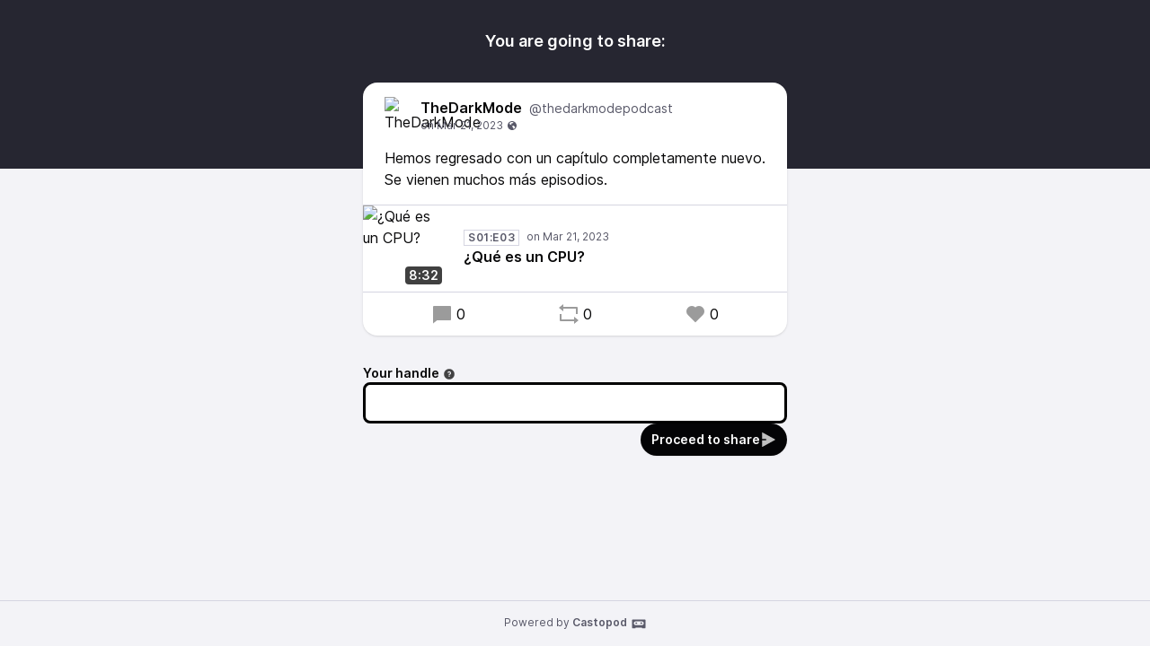

--- FILE ---
content_type: text/html; charset=UTF-8
request_url: https://pod.vis4valentine.com/@thedarkmodepodcast/posts/afe1c46d-346f-4c1a-9d83-33a86160175b/remote/reblog
body_size: 3623
content:
<!DOCTYPE html>
<html lang="en">

<head>
    <meta charset="UTF-8"/>
    <meta name="viewport" content="width=device-width, initial-scale=1.0"/>
    <link rel="icon" type="image/x-icon" href="https://link.storjshare.io/raw/jxhxr66zxvb7oqjao5o3gxo27xaq/vis4valentine-pod/site/favicon.29a9bfc0.ico" />
    <link rel="apple-touch-icon" href="https://link.storjshare.io/raw/jxhxr66zxvb7oqjao5o3gxo27xaq/vis4valentine-pod/site/icon-180.29a9bfc0.png">
    <link rel="manifest" href="/@thedarkmodepodcast/manifest.webmanifest">
    <meta name="theme-color" content="#040406">
    <script>
    // Check that service workers are supported
    if ('serviceWorker' in navigator) {
        // Use the window load event to keep the page load performant
        window.addEventListener('load', () => {
            navigator.serviceWorker.register('/sw.js');
        });
    }
    </script>

    <title>Share TheDarkMode&apos;s post</title>
<meta name="title" content="Share TheDarkMode&apos;s post" />
<meta name="description" content="Hemos regresado con un capítulo completamente nuevo.
Se vienen muchos más episodios." />
<link rel="canonical" href="https://pod.vis4valentine.com/@thedarkmodepodcast/posts/afe1c46d-346f-4c1a-9d83-33a86160175b/remote/reblog" />
<meta property="twitter:title" content="Share TheDarkMode&apos;s post" />
<meta property="twitter:description" content="Hemos regresado con un capítulo completamente nuevo.
Se vienen muchos más episodios." />
<meta property="twitter:card" content="summary_large_image" />
<meta property="twitter:image" content="https://link.storjshare.io/raw/jv6j6fyqkwji5o2mw7wdorxjtpra/vis4valentine-pod/podcasts/thedarkmodepodcast/cover_federation.jpg" />
<meta property="og:title" content="Share TheDarkMode&apos;s post" />
<meta property="og:description" content="Hemos regresado con un capítulo completamente nuevo.
Se vienen muchos más episodios." />
<meta property="og:image" content="https://link.storjshare.io/raw/jv6j6fyqkwji5o2mw7wdorxjtpra/vis4valentine-pod/podcasts/thedarkmodepodcast/cover_federation.jpg" />
<meta property="og:site_name" content="Vis4valentine Podcasts" />
    <link rel='stylesheet' type='text/css' href='/themes/colors' />
        <link rel="stylesheet" href="/assets/styles/index-JGduQic7.css"/>        <script type="module" src="/assets/Time-SYju5CqW.js"></script>    <script type="module" src="/assets/Tooltip-Bw8f6a7T.js"></script>    <script type="module" src="/assets/podcast.ts-Car-XsGz.js"></script></head>

<body class="flex flex-col min-h-screen mx-auto bg-base theme-onyx">
    <header class="pt-8 pb-32 bg-header">
        <h1 class="text-lg font-semibold text-center text-white">You are going to share:</h1>
    </header>
    <main class="flex-1 max-w-xl px-4 pb-8 mx-auto -mt-24">
        <article class="relative z-10 w-full shadow bg-elevated sm:rounded-conditional-2xl">
    <header class="flex px-6 py-4 gap-x-2">
        <img src="https://link.storjshare.io/raw/jv6j6fyqkwji5o2mw7wdorxjtpra/vis4valentine-pod/podcasts/thedarkmodepodcast/cover_thumbnail.webp" alt="TheDarkMode" class="w-10 h-10 rounded-full aspect-square" loading="lazy" />
        <div class="flex flex-col min-w-0">
            <a href="https://pod.vis4valentine.com/@thedarkmodepodcast" class="flex items-baseline hover:underline" >
                <span class="mr-2 font-semibold truncate">TheDarkMode</span>
                <span class="text-sm truncate text-skin-muted">@thedarkmodepodcast</span>
            </a>
            <a href="/@thedarkmodepodcast/posts/afe1c46d-346f-4c1a-9d83-33a86160175b"
            class="text-xs text-skin-muted inline-flex items-center">
                    <relative-time tense="auto" class="" datetime="2023-03-21T00:19:19+00:00">
        <time
            datetime="2023-03-21T00:19:19+00:00"
            title="2023-03-21 00:19:19">Mar 21, 2023</time>
    </relative-time><span class="ml-1" data-tooltip="bottom" title="Post is public"><svg xmlns="http://www.w3.org/2000/svg" width="1em" height="1em" viewBox="0 0 24 24"><path fill="currentColor" d="M12 2c5.523 0 10 4.477 10 10s-4.477 10-10 10S2 17.523 2 12S6.477 2 12 2m4.004 10.878c-.345-.525-.594-.903-1.542-.753c-1.79.284-1.989.597-2.074 1.113l-.024.156l-.025.166c-.097.683-.094.941.22 1.27c1.265 1.328 2.023 2.285 2.253 2.845c.112.273.4 1.1.202 1.918a8.2 8.2 0 0 0 3.151-2.237c.11-.374.19-.84.19-1.404v-.105c0-.922 0-1.343-.652-1.716a7 7 0 0 0-.645-.325c-.367-.167-.61-.276-.938-.756q-.06-.085-.116-.172M12 3.833c-2.317 0-4.41.966-5.896 2.516c.177.123.331.296.437.534c.204.457.204.928.204 1.345c0 .328 0 .64.105.865c.144.308.766.44 1.315.554c.197.042.399.084.583.135c.506.14.898.595 1.211.96c.13.151.323.374.42.43c.05-.036.211-.211.29-.498c.062-.22.044-.414-.045-.52c-.56-.66-.529-1.93-.356-2.399c.272-.739 1.122-.684 1.744-.644c.232.015.45.03.614.009c.622-.078.814-1.025.949-1.21c.292-.4 1.186-1.003 1.74-1.375A8.1 8.1 0 0 0 12 3.833"/></svg></span>
            </a>
        </div>
    </header>
            <div class="px-6 mb-4 post-content">Hemos regresado con un capítulo completamente nuevo.<br />Se vienen muchos más episodios.</div>
                <div class="flex items-center border-y border-subtle">
    <div class="relative">
        <time class="absolute px-1 text-sm font-semibold text-white rounded bg-black/75 bottom-2 right-2" datetime="PT512.94S">
            8:32        </time>
                <img
            src="https://link.storjshare.io/raw/jv6j6fyqkwji5o2mw7wdorxjtpra/vis4valentine-pod/podcasts/thedarkmodepodcast/cover_thumbnail.webp"
            alt="¿Qué es un CPU?" class="w-24 h-24 aspect-square" loading="lazy" />
    </div>
    <div class="flex flex-col flex-1 px-4 py-2">
        <div class="inline-flex">
            <abbr class="tracking-wider text-xs font-semibold text-skin-muted px-1 border border-subtle mr-2 !no-underline" title="Season 01 episode 03" data-tooltip="bottom">S01:E03</abbr>                <relative-time tense="auto" class="text-xs whitespace-nowrap text-skin-muted" datetime="2023-03-21T00:19:19+00:00">
        <time
            datetime="2023-03-21T00:19:19+00:00"
            title="2023-03-21 00:19:19">Mar 21, 2023</time>
    </relative-time>        </div>
        <a href="https://pod.vis4valentine.com/@thedarkmodepodcast/episodes/que-es-un-cpu" class="flex items-baseline font-semibold line-clamp-2" title="¿Qué es un CPU?">¿Qué es un CPU?</a>
    </div>
            <play-episode-button
            class="mr-4"
            id="1_7"
            imageSrc="https://link.storjshare.io/raw/jv6j6fyqkwji5o2mw7wdorxjtpra/vis4valentine-pod/podcasts/thedarkmodepodcast/cover_thumbnail.webp"
            title="¿Qué es un CPU?"
            podcast="TheDarkMode"
            src="https://pod.vis4valentine.com/audio/@thedarkmodepodcast/que-es-un-cpu.mp3?_from=-+Website+-"
            mediaType="audio/mpeg"
            playLabel="Play"
            playingLabel="Playing"></play-episode-button>
    </div>        <footer class="flex justify-around px-6 py-3">
        <a href="https://pod.vis4valentine.com/@thedarkmodepodcast/posts/afe1c46d-346f-4c1a-9d83-33a86160175b" class="inline-flex items-center hover:underline" title="0 replies"><svg class="text-2xl mr-1 opacity-40" xmlns="http://www.w3.org/2000/svg" width="1em" height="1em" viewBox="0 0 24 24"><path fill="currentColor" d="M6.455 19L2 22.5V4a1 1 0 0 1 1-1h18a1 1 0 0 1 1 1v14a1 1 0 0 1-1 1z"/></svg>0</a>    <a href="https://pod.vis4valentine.com/@thedarkmodepodcast/posts/afe1c46d-346f-4c1a-9d83-33a86160175b/remote/reblog" onclick="window.open('https://pod.vis4valentine.com/@thedarkmodepodcast/posts/afe1c46d-346f-4c1a-9d83-33a86160175b/remote/reblog', '_blank', 'width=420,height=620,scrollbars=yes,menubar=no,status=yes,resizable=yes,screenx=0,screeny=0'); return false;" class="inline-flex items-center hover:underline" title="0 shares"><svg class="text-2xl mr-1 opacity-40" xmlns="http://www.w3.org/2000/svg" width="1em" height="1em" viewBox="0 0 24 24"><path fill="currentColor" d="M6 4h15a1 1 0 0 1 1 1v7h-2V6H6v3L1 5l5-4zm12 16H3a1 1 0 0 1-1-1v-7h2v6h14v-3l5 4l-5 4z"/></svg>0</a>    <a href="https://pod.vis4valentine.com/@thedarkmodepodcast/posts/afe1c46d-346f-4c1a-9d83-33a86160175b/remote/favourite" onclick="window.open('https://pod.vis4valentine.com/@thedarkmodepodcast/posts/afe1c46d-346f-4c1a-9d83-33a86160175b/remote/favourite', '_blank', 'width=420,height=620,scrollbars=yes,menubar=no,status=yes,resizable=yes,screenx=0,screeny=0'); return false;" class="inline-flex items-center hover:underline" title="0 favourites"><svg class="text-2xl mr-1 opacity-40" xmlns="http://www.w3.org/2000/svg" width="1em" height="1em" viewBox="0 0 24 24"><path fill="currentColor" d="M12.001 4.529a6 6 0 0 1 8.242.228a6 6 0 0 1 .236 8.236l-8.48 8.492l-8.478-8.492a6 6 0 0 1 8.48-8.464"/></svg>0</a>    </footer>
</article>

        <form action="/posts/afe1c46d-346f-4c1a-9d83-33a86160175b/remote/reblog" method="POST" class="flex flex-col mt-8 gap-y-2">
            <input type="hidden" name="csrf_test_name" value="6250487b2ad744974b17f29252cb896823b5621157e0735765b4fc2be55ba571">            


                <div class="flex flex-col ">
            <label class="text-sm font-semibold -mb-1"  for="handle">Your handle<span data-tooltip="bottom" tabindex="0" title="Enter the @username@domain you want to act from." class="inline-block align-middle opacity-75 focus:ring-accent ml-1"><svg xmlns="http://www.w3.org/2000/svg" width="1em" height="1em" viewBox="0 0 24 24"><path fill="currentColor" d="M12 22C6.477 22 2 17.523 2 12S6.477 2 12 2s10 4.477 10 10s-4.477 10-10 10m-1-7v2h2v-2zm2-1.645A3.502 3.502 0 0 0 12 6.5a3.5 3.5 0 0 0-3.433 2.813l1.962.393A1.5 1.5 0 1 1 12 11.5a1 1 0 0 0-1 1V14h2z"/></svg></span></label>
        
        <div class="w-full mt-1">
            <input type="text" name="handle" value="" class="w-full border-contrast rounded-lg focus:border-contrast border-3 focus:ring-accent focus-within:ring-accent  px-3 py-2 bg-elevated" id="handle">

        </div>
    </div>
                            <button class="gap-x-2 flex-shrink-0 inline-flex items-center justify-center font-semibold rounded-full focus:ring-accent px-3 py-2 text-sm leading-5 shadow-sm text-accent-contrast bg-accent-base hover:bg-accent-hover self-end"  type="submit"><span>Proceed to share</span><svg class="opacity-75 text-lg" xmlns="http://www.w3.org/2000/svg" width="1em" height="1em" viewBox="0 0 24 24"><path fill="currentColor" d="M3 13h6v-2H3V1.846a.5.5 0 0 1 .741-.439l18.462 10.155a.5.5 0 0 1 0 .876L3.741 22.592A.5.5 0 0 1 3 22.154z"/></svg></button>
        </form>
    </main>
    <footer
        class="flex-col w-full px-2 py-4 mt-auto text-xs text-center border-t text-skin-muted border-subtle">
        Powered by <a class="inline-flex font-semibold hover:underline focus:ring-accent" href="https://castopod.org" target="_blank" rel="noreferrer noopener">Castopod<svg class="ml-1 text-lg" fill="currentColor" viewBox="0 0 24 24" width="1em" height="1em"><path fill="none" d="M0,0H24V24H0Z"/><path d="M17.13,11.69a1.28,1.28,0,0,1-.26.8,2.91,2.91,0,0,0-1.09-.3,2.12,2.12,0,0,0-1.15.35,1.36,1.36,0,0,1-.29-.85,1.4,1.4,0,1,1,2.79,0ZM8.26,10.28a1.39,1.39,0,0,0-1.14,2.2,2.84,2.84,0,0,1,1.09-.3,2.12,2.12,0,0,1,1.15.35,1.36,1.36,0,0,0,.29-.85A1.39,1.39,0,0,0,8.26,10.28ZM22,7.19V17.8a1.34,1.34,0,0,1-1.34,1.35H17.17s-.36-.65-.49-.86a.57.57,0,0,0-.45-.19H7.75a.54.54,0,0,0-.46.19c-.17.23-.5.86-.5.86H3.35A1.35,1.35,0,0,1,2,17.81V7.2A1.35,1.35,0,0,1,3.34,5.85H20.65A1.35,1.35,0,0,1,22,7.19Zm-2.6,4.39a2.82,2.82,0,0,0-2.84-2.86H7.43a2.85,2.85,0,0,0,0,5.7h9.13A2.84,2.84,0,0,0,19.4,11.58Z"/></svg></a>    </footer>
</body>
